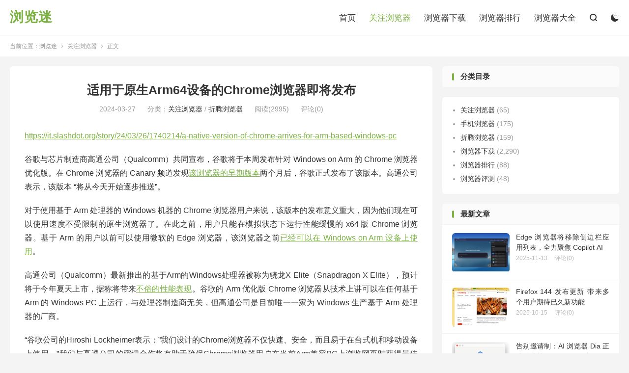

--- FILE ---
content_type: text/html; charset=UTF-8
request_url: https://liulanmi.com/news/13908.html
body_size: 10217
content:
<!DOCTYPE HTML>
<html lang="zh-CN" >
<head>
<meta charset="UTF-8">
<meta http-equiv="X-UA-Compatible" content="IE=edge">
<meta name="viewport" content="width=device-width, initial-scale=1.0, user-scalable=0, minimum-scale=1.0, maximum-scale=1.0">
<meta name="apple-mobile-web-app-title" content="浏览迷">
<meta http-equiv="Cache-Control" content="no-siteapp">
<title>适用于原生Arm64设备的Chrome浏览器即将发布</title>
<meta name='robots' content='max-image-preview:large' />
	<style>img:is([sizes="auto" i], [sizes^="auto," i]) { contain-intrinsic-size: 3000px 1500px }</style>
	<link rel='stylesheet' id='wp-block-library-css' href='https://liulanmi.com/wp-includes/css/dist/block-library/style.min.css?ver=6.8.1' type='text/css' media='all' />
<style id='classic-theme-styles-inline-css' type='text/css'>
/*! This file is auto-generated */
.wp-block-button__link{color:#fff;background-color:#32373c;border-radius:9999px;box-shadow:none;text-decoration:none;padding:calc(.667em + 2px) calc(1.333em + 2px);font-size:1.125em}.wp-block-file__button{background:#32373c;color:#fff;text-decoration:none}
</style>
<style id='global-styles-inline-css' type='text/css'>
:root{--wp--preset--aspect-ratio--square: 1;--wp--preset--aspect-ratio--4-3: 4/3;--wp--preset--aspect-ratio--3-4: 3/4;--wp--preset--aspect-ratio--3-2: 3/2;--wp--preset--aspect-ratio--2-3: 2/3;--wp--preset--aspect-ratio--16-9: 16/9;--wp--preset--aspect-ratio--9-16: 9/16;--wp--preset--color--black: #000000;--wp--preset--color--cyan-bluish-gray: #abb8c3;--wp--preset--color--white: #ffffff;--wp--preset--color--pale-pink: #f78da7;--wp--preset--color--vivid-red: #cf2e2e;--wp--preset--color--luminous-vivid-orange: #ff6900;--wp--preset--color--luminous-vivid-amber: #fcb900;--wp--preset--color--light-green-cyan: #7bdcb5;--wp--preset--color--vivid-green-cyan: #00d084;--wp--preset--color--pale-cyan-blue: #8ed1fc;--wp--preset--color--vivid-cyan-blue: #0693e3;--wp--preset--color--vivid-purple: #9b51e0;--wp--preset--gradient--vivid-cyan-blue-to-vivid-purple: linear-gradient(135deg,rgba(6,147,227,1) 0%,rgb(155,81,224) 100%);--wp--preset--gradient--light-green-cyan-to-vivid-green-cyan: linear-gradient(135deg,rgb(122,220,180) 0%,rgb(0,208,130) 100%);--wp--preset--gradient--luminous-vivid-amber-to-luminous-vivid-orange: linear-gradient(135deg,rgba(252,185,0,1) 0%,rgba(255,105,0,1) 100%);--wp--preset--gradient--luminous-vivid-orange-to-vivid-red: linear-gradient(135deg,rgba(255,105,0,1) 0%,rgb(207,46,46) 100%);--wp--preset--gradient--very-light-gray-to-cyan-bluish-gray: linear-gradient(135deg,rgb(238,238,238) 0%,rgb(169,184,195) 100%);--wp--preset--gradient--cool-to-warm-spectrum: linear-gradient(135deg,rgb(74,234,220) 0%,rgb(151,120,209) 20%,rgb(207,42,186) 40%,rgb(238,44,130) 60%,rgb(251,105,98) 80%,rgb(254,248,76) 100%);--wp--preset--gradient--blush-light-purple: linear-gradient(135deg,rgb(255,206,236) 0%,rgb(152,150,240) 100%);--wp--preset--gradient--blush-bordeaux: linear-gradient(135deg,rgb(254,205,165) 0%,rgb(254,45,45) 50%,rgb(107,0,62) 100%);--wp--preset--gradient--luminous-dusk: linear-gradient(135deg,rgb(255,203,112) 0%,rgb(199,81,192) 50%,rgb(65,88,208) 100%);--wp--preset--gradient--pale-ocean: linear-gradient(135deg,rgb(255,245,203) 0%,rgb(182,227,212) 50%,rgb(51,167,181) 100%);--wp--preset--gradient--electric-grass: linear-gradient(135deg,rgb(202,248,128) 0%,rgb(113,206,126) 100%);--wp--preset--gradient--midnight: linear-gradient(135deg,rgb(2,3,129) 0%,rgb(40,116,252) 100%);--wp--preset--font-size--small: 13px;--wp--preset--font-size--medium: 20px;--wp--preset--font-size--large: 36px;--wp--preset--font-size--x-large: 42px;--wp--preset--spacing--20: 0.44rem;--wp--preset--spacing--30: 0.67rem;--wp--preset--spacing--40: 1rem;--wp--preset--spacing--50: 1.5rem;--wp--preset--spacing--60: 2.25rem;--wp--preset--spacing--70: 3.38rem;--wp--preset--spacing--80: 5.06rem;--wp--preset--shadow--natural: 6px 6px 9px rgba(0, 0, 0, 0.2);--wp--preset--shadow--deep: 12px 12px 50px rgba(0, 0, 0, 0.4);--wp--preset--shadow--sharp: 6px 6px 0px rgba(0, 0, 0, 0.2);--wp--preset--shadow--outlined: 6px 6px 0px -3px rgba(255, 255, 255, 1), 6px 6px rgba(0, 0, 0, 1);--wp--preset--shadow--crisp: 6px 6px 0px rgba(0, 0, 0, 1);}:where(.is-layout-flex){gap: 0.5em;}:where(.is-layout-grid){gap: 0.5em;}body .is-layout-flex{display: flex;}.is-layout-flex{flex-wrap: wrap;align-items: center;}.is-layout-flex > :is(*, div){margin: 0;}body .is-layout-grid{display: grid;}.is-layout-grid > :is(*, div){margin: 0;}:where(.wp-block-columns.is-layout-flex){gap: 2em;}:where(.wp-block-columns.is-layout-grid){gap: 2em;}:where(.wp-block-post-template.is-layout-flex){gap: 1.25em;}:where(.wp-block-post-template.is-layout-grid){gap: 1.25em;}.has-black-color{color: var(--wp--preset--color--black) !important;}.has-cyan-bluish-gray-color{color: var(--wp--preset--color--cyan-bluish-gray) !important;}.has-white-color{color: var(--wp--preset--color--white) !important;}.has-pale-pink-color{color: var(--wp--preset--color--pale-pink) !important;}.has-vivid-red-color{color: var(--wp--preset--color--vivid-red) !important;}.has-luminous-vivid-orange-color{color: var(--wp--preset--color--luminous-vivid-orange) !important;}.has-luminous-vivid-amber-color{color: var(--wp--preset--color--luminous-vivid-amber) !important;}.has-light-green-cyan-color{color: var(--wp--preset--color--light-green-cyan) !important;}.has-vivid-green-cyan-color{color: var(--wp--preset--color--vivid-green-cyan) !important;}.has-pale-cyan-blue-color{color: var(--wp--preset--color--pale-cyan-blue) !important;}.has-vivid-cyan-blue-color{color: var(--wp--preset--color--vivid-cyan-blue) !important;}.has-vivid-purple-color{color: var(--wp--preset--color--vivid-purple) !important;}.has-black-background-color{background-color: var(--wp--preset--color--black) !important;}.has-cyan-bluish-gray-background-color{background-color: var(--wp--preset--color--cyan-bluish-gray) !important;}.has-white-background-color{background-color: var(--wp--preset--color--white) !important;}.has-pale-pink-background-color{background-color: var(--wp--preset--color--pale-pink) !important;}.has-vivid-red-background-color{background-color: var(--wp--preset--color--vivid-red) !important;}.has-luminous-vivid-orange-background-color{background-color: var(--wp--preset--color--luminous-vivid-orange) !important;}.has-luminous-vivid-amber-background-color{background-color: var(--wp--preset--color--luminous-vivid-amber) !important;}.has-light-green-cyan-background-color{background-color: var(--wp--preset--color--light-green-cyan) !important;}.has-vivid-green-cyan-background-color{background-color: var(--wp--preset--color--vivid-green-cyan) !important;}.has-pale-cyan-blue-background-color{background-color: var(--wp--preset--color--pale-cyan-blue) !important;}.has-vivid-cyan-blue-background-color{background-color: var(--wp--preset--color--vivid-cyan-blue) !important;}.has-vivid-purple-background-color{background-color: var(--wp--preset--color--vivid-purple) !important;}.has-black-border-color{border-color: var(--wp--preset--color--black) !important;}.has-cyan-bluish-gray-border-color{border-color: var(--wp--preset--color--cyan-bluish-gray) !important;}.has-white-border-color{border-color: var(--wp--preset--color--white) !important;}.has-pale-pink-border-color{border-color: var(--wp--preset--color--pale-pink) !important;}.has-vivid-red-border-color{border-color: var(--wp--preset--color--vivid-red) !important;}.has-luminous-vivid-orange-border-color{border-color: var(--wp--preset--color--luminous-vivid-orange) !important;}.has-luminous-vivid-amber-border-color{border-color: var(--wp--preset--color--luminous-vivid-amber) !important;}.has-light-green-cyan-border-color{border-color: var(--wp--preset--color--light-green-cyan) !important;}.has-vivid-green-cyan-border-color{border-color: var(--wp--preset--color--vivid-green-cyan) !important;}.has-pale-cyan-blue-border-color{border-color: var(--wp--preset--color--pale-cyan-blue) !important;}.has-vivid-cyan-blue-border-color{border-color: var(--wp--preset--color--vivid-cyan-blue) !important;}.has-vivid-purple-border-color{border-color: var(--wp--preset--color--vivid-purple) !important;}.has-vivid-cyan-blue-to-vivid-purple-gradient-background{background: var(--wp--preset--gradient--vivid-cyan-blue-to-vivid-purple) !important;}.has-light-green-cyan-to-vivid-green-cyan-gradient-background{background: var(--wp--preset--gradient--light-green-cyan-to-vivid-green-cyan) !important;}.has-luminous-vivid-amber-to-luminous-vivid-orange-gradient-background{background: var(--wp--preset--gradient--luminous-vivid-amber-to-luminous-vivid-orange) !important;}.has-luminous-vivid-orange-to-vivid-red-gradient-background{background: var(--wp--preset--gradient--luminous-vivid-orange-to-vivid-red) !important;}.has-very-light-gray-to-cyan-bluish-gray-gradient-background{background: var(--wp--preset--gradient--very-light-gray-to-cyan-bluish-gray) !important;}.has-cool-to-warm-spectrum-gradient-background{background: var(--wp--preset--gradient--cool-to-warm-spectrum) !important;}.has-blush-light-purple-gradient-background{background: var(--wp--preset--gradient--blush-light-purple) !important;}.has-blush-bordeaux-gradient-background{background: var(--wp--preset--gradient--blush-bordeaux) !important;}.has-luminous-dusk-gradient-background{background: var(--wp--preset--gradient--luminous-dusk) !important;}.has-pale-ocean-gradient-background{background: var(--wp--preset--gradient--pale-ocean) !important;}.has-electric-grass-gradient-background{background: var(--wp--preset--gradient--electric-grass) !important;}.has-midnight-gradient-background{background: var(--wp--preset--gradient--midnight) !important;}.has-small-font-size{font-size: var(--wp--preset--font-size--small) !important;}.has-medium-font-size{font-size: var(--wp--preset--font-size--medium) !important;}.has-large-font-size{font-size: var(--wp--preset--font-size--large) !important;}.has-x-large-font-size{font-size: var(--wp--preset--font-size--x-large) !important;}
:where(.wp-block-post-template.is-layout-flex){gap: 1.25em;}:where(.wp-block-post-template.is-layout-grid){gap: 1.25em;}
:where(.wp-block-columns.is-layout-flex){gap: 2em;}:where(.wp-block-columns.is-layout-grid){gap: 2em;}
:root :where(.wp-block-pullquote){font-size: 1.5em;line-height: 1.6;}
</style>
<link rel='stylesheet' id='style-css' href='https://liulanmi.com/wp-content/themes/dux/style.css?ver=8.7' type='text/css' media='all' />
<script type="text/javascript" src="https://liulanmi.com/wp-content/themes/dux/assets/js/libs/jquery.min.js?ver=8.7" id="jquery-js"></script>
<link rel="https://api.w.org/" href="https://liulanmi.com/wp-json/" /><link rel="alternate" title="JSON" type="application/json" href="https://liulanmi.com/wp-json/wp/v2/posts/13908" /><link rel="canonical" href="https://liulanmi.com/news/13908.html" />
<link rel="alternate" title="oEmbed (JSON)" type="application/json+oembed" href="https://liulanmi.com/wp-json/oembed/1.0/embed?url=https%3A%2F%2Fliulanmi.com%2Fnews%2F13908.html" />
<link rel="alternate" title="oEmbed (XML)" type="text/xml+oembed" href="https://liulanmi.com/wp-json/oembed/1.0/embed?url=https%3A%2F%2Fliulanmi.com%2Fnews%2F13908.html&#038;format=xml" />
<meta name="keywords" content="64位Chrome浏览器,chrome,关注浏览器,折腾浏览器">
<meta name="description" content="谷歌与芯片制造商高通公司（Qualcomm）共同宣布，谷歌将于本周发布针对 Windows on Arm 的 Chrome 浏览器优化版。">
<meta property="og:type" content="acticle">
<meta property="og:site_name" content="浏览迷">
<meta property="og:title" content="适用于原生Arm64设备的Chrome浏览器即将发布">
<meta property="og:description" content="谷歌与芯片制造商高通公司（Qualcomm）共同宣布，谷歌将于本周发布针对 Windows on Arm 的 Chrome 浏览器优化版。">
<meta property="og:url" content="https://liulanmi.com/news/13908.html">
<meta property="og:image" content="https://liulanmi.com/wp-content/uploads/2024/03/STK114_Google_Chrome_03-150x150.webp">
<style>.container{max-width:1313px}:root{--tb--main: #7CB342}</style><link rel="shortcut icon" href="https://liulanmi.com/favicon.ico">
</head>
<body class="wp-singular post-template-default single single-post postid-13908 single-format-standard wp-theme-dux home m-excerpt-cat m-excerpt-desc topbar-off comment-open site-layout-2 text-justify-on m-sidebar dark-on">
<header class="header">
	<div class="container">
		<div class="logo logo-text"><a href="https://liulanmi.com" title="浏览迷">浏览迷</a></div>				<ul class="site-nav site-navbar">
			<li><a href="https://liulanmi.com">首页</a></li>
<li class="current-post-ancestor current-menu-parent"><a href="https://liulanmi.com/category/news">关注浏览器</a></li>
<li><a href="https://liulanmi.com/category/dl">浏览器下载</a></li>
<li><a href="https://liulanmi.com/category/top">浏览器排行</a></li>
<li><a href="https://liulanmi.com/browser">浏览器大全</a></li>
							<li class="navto-search"><a href="javascript:;" class="search-show"><i class="tbfa">&#xe611;</i></a></li>
										<li class="sitedark" etap="darking"><i class="tbfa">&#xe6a0;</i><i class="tbfa">&#xe635;</i></li>
					</ul>
					</div>
</header>
	<div class="m-icon-nav">
		<i class="tbfa">&#xe612;</i>
		<i class="tbfa">&#xe606;</i>
	</div>
<div class="site-search">
	<div class="container">
		<form method="get" class="site-search-form" action="https://liulanmi.com/">
    <input class="search-input" name="s" type="text" placeholder="输入关键字" value="" required="required">
    <button class="search-btn" type="submit"><i class="tbfa">&#xe611;</i></button>
</form>	</div>
</div>
	<div class="breadcrumbs">
		<div class="container">当前位置：<a href="https://liulanmi.com">浏览迷</a> <small><i class="tbfa">&#xe87e;</i></small> <a href="https://liulanmi.com/category/news">关注浏览器</a> <small><i class="tbfa">&#xe87e;</i></small> 正文</div>
	</div>
<section class="container">
	<div class="content-wrap">
	<div class="content">
				<header class="article-header">
			<h1 class="article-title"><a href="https://liulanmi.com/news/13908.html">适用于原生Arm64设备的Chrome浏览器即将发布</a></h1>
			<div class="article-meta">
				<span class="item">2024-03-27</span>												<span class="item">分类：<a href="https://liulanmi.com/category/news" rel="category tag">关注浏览器</a> / <a href="https://liulanmi.com/category/zt" rel="category tag">折腾浏览器</a></span>
				<span class="item post-views">阅读(2995)</span>				<span class="item">评论(0)</span>				<span class="item"></span>
			</div>
		</header>
		<article class="article-content">
									
<p><a rel="nofollow" href="https://it.slashdot.org/story/24/03/26/1740214/a-native-version-of-chrome-arrives-for-arm-based-windows-pc">https://it.slashdot.org/story/24/03/26/1740214/a-native-version-of-chrome-arrives-for-arm-based-windows-pc</a></p>

<p>谷歌与芯片制造商高通公司（Qualcomm）共同宣布，谷歌将于本周发布针对 Windows on Arm 的 Chrome 浏览器优化版。在 Chrome 浏览器的 Canary 频道发现<a rel="nofollow" href="https://www.theverge.com/2024/1/26/24051485/google-chrome-windows-arm-support-canary-channel-test">该浏览器的早期版本</a>两个月后，谷歌正式发布了该版本。高通公司表示，该版本 &#8220;将从今天开始逐步推送&#8221;。</p>

<p>对于使用基于 Arm 处理器的 Windows 机器的 Chrome 浏览器用户来说，该版本的发布意义重大，因为他们现在可以使用速度不受限制的原生浏览器了。在此之前，用户只能在模拟状态下运行性能缓慢的 x64 版 Chrome 浏览器。基于 Arm 的用户以前可以使用微软的 Edge 浏览器，该浏览器之前<a rel="nofollow" href="https://www.theverge.com/2020/2/7/21127711/microsoft-new-edge-browser-arm64-release-surface-pro-x-download-features">已经可以在 Windows on Arm 设备上使用</a>。</p>

<p>高通公司（Qualcomm）最新推出的基于Arm的Windows处理器被称为骁龙X Elite（Snapdragon X Elite），预计将于今年夏天上市，据称将带来<a rel="nofollow" href="https://www.theverge.com/2023/10/24/23930366/qualcomm-snapdragon-x-elite-processor-availability-release-date">不俗的性能表现</a>。谷歌的 Arm 优化版 Chrome 浏览器从技术上讲可以在任何基于 Arm 的 Windows PC 上运行，与处理器制造商无关，但高通公司是目前唯一一家为 Windows 生产基于 Arm 处理器的厂商。</p>

<p>&#8220;谷歌公司的Hiroshi Lockheimer表示：&#8221;我们设计的Chrome浏览器不仅快速、安全，而且易于在台式机和移动设备上使用。&#8221;我们与高通公司的密切合作将有助于确保Chrome浏览器用户在当前Arm兼容PC上浏览网页时获得最佳体验。</p>

<p>这并不是谷歌第一次发布经过 Arm 优化的 Chrome 浏览器版本，<a rel="nofollow" href="https://www.theverge.com/2020/11/17/21572418/google-chrome-run-natively-on-apples-arm-macs-m1">早在 2020 年</a>，谷歌就发布了针对苹果基于 Arm 的 Mac 的浏览器原生版本。长期以来，这家搜索巨头还在 ChromeOS 中支持基于 Arm 处理器的 Chromebook。但是，在以消费者为中心的 Surface 设备有望全面转向 Arm 的这一年，为 Windows 发布基于 Arm 的世界上最流行的 Windows 浏览器原生版本，将极大地推动 Windows on Arm 的发展。</p>
					</article>
						            <div class="post-actions">
            	<a href="javascript:;" etap="like" class="post-like action action-like" data-pid="13908"><i class="tbfa">&#xe64c;</i>赞(<span>72</span>)</a>            	            	            </div>
        		<div class="post-copyright">未经允许不得转载：<a href="https://liulanmi.com">浏览迷</a> &raquo; <a href="https://liulanmi.com/news/13908.html">适用于原生Arm64设备的Chrome浏览器即将发布</a></div>		
		<div class="shares"><dfn>分享到</dfn><a href="javascript:;" data-url="https://liulanmi.com/news/13908.html" class="share-weixin" title="分享到微信"><i class="tbfa">&#xe61e;</i></a><a etap="share" data-share="weibo" class="share-tsina" title="分享到微博"><i class="tbfa">&#xe645;</i></a><a etap="share" data-share="qq" class="share-sqq" title="分享到QQ好友"><i class="tbfa">&#xe60f;</i></a><a etap="share" data-share="qzone" class="share-qzone" title="分享到QQ空间"><i class="tbfa">&#xe600;</i></a><a etap="share" data-share="line" class="share-line" title="分享到Line"><i class="tbfa">&#xe6fb;</i></a><a etap="share" data-share="twitter" class="share-twitter" title="分享到Twitter"><i class="tbfa">&#xe902;</i></a><a etap="share" data-share="facebook" class="share-facebook" title="分享到Facebook"><i class="tbfa">&#xe725;</i></a><a etap="share" data-share="telegram" class="share-telegram" title="分享到Telegram"><i class="tbfa">&#xe9ac;</i></a><a etap="share" data-share="skype" class="share-skype" title="分享到Skype"><i class="tbfa">&#xe87d;</i></a></div>
		<div class="article-tags"><a href="https://liulanmi.com/tag/64%e4%bd%8dchrome%e6%b5%8f%e8%a7%88%e5%99%a8" rel="tag">64位Chrome浏览器</a><a href="https://liulanmi.com/tag/chrome" rel="tag">chrome</a></div>
		
		
		            <nav class="article-nav">
                <span class="article-nav-prev">上一篇<br><a href="https://liulanmi.com/news/13902.html" rel="prev">Chrome浏览器 V123  版本开始  启用新 API：缓解动画拖慢网页速度问题</a></span>
                <span class="article-nav-next">下一篇<br><a href="https://liulanmi.com/dl/13912.html" rel="next">傲游浏览器 7.1.8.7600 Beta 发布</a></span>
            </nav>
        
				<div class="relates relates-imagetext"><div class="title"><h3>相关推荐</h3></div><ul><li><a href="https://liulanmi.com/news/14574.html"><img data-src="https://liulanmi.com/wp-content/uploads/2025/08/813.jpg" alt="Perplexity 向谷歌 Chrome 提出 345 亿美元收购要约-浏览迷" src="https://liulanmi.com/wp-content/themes/dux/assets/img/thumbnail.png" class="thumb"></a><a href="https://liulanmi.com/news/14574.html">Perplexity 向谷歌 Chrome 提出 345 亿美元收购要约</a></li><li><a href="https://liulanmi.com/news/14571.html"><img data-src="https://liulanmi.com/wp-content/uploads/2025/08/edge-1024x576.webp" alt="微软新套路！频繁使用Chrome触发：推荐固定Edge到任务栏-浏览迷" src="https://liulanmi.com/wp-content/themes/dux/assets/img/thumbnail.png" class="thumb"></a><a href="https://liulanmi.com/news/14571.html">微软新套路！频繁使用Chrome触发：推荐固定Edge到任务栏</a></li><li><a href="https://liulanmi.com/news/14556.html"><img data-src="https://liulanmi.com/wp-content/uploads/2025/07/909.png" alt="Chrome 139 将终止对 macOS 11 Big Sur 的支持-浏览迷" src="https://liulanmi.com/wp-content/themes/dux/assets/img/thumbnail.png" class="thumb"></a><a href="https://liulanmi.com/news/14556.html">Chrome 139 将终止对 macOS 11 Big Sur 的支持</a></li><li><a href="https://liulanmi.com/news/14507.html"><img data-src="https://liulanmi.com/wp-content/uploads/2025/04/0427.avif" alt=" Chrome 浏览器价值几何？DuckDuckGo 给出 500 亿美元粗略估计-浏览迷" src="https://liulanmi.com/wp-content/themes/dux/assets/img/thumbnail.png" class="thumb"></a><a href="https://liulanmi.com/news/14507.html"> Chrome 浏览器价值几何？DuckDuckGo 给出 500 亿美元粗略估计</a></li></ul></div>				<div class="title" id="comments">
	<h3>评论 <small>抢沙发</small></h3>
</div>
<div id="respond" class="no_webshot">
	
		<form action="https://liulanmi.com/wp-comments-post.php" method="post" id="commentform">
			<div class="comt">
				<div class="comt-title">
					<img alt='' data-src='https://secure.gravatar.com/avatar/?s=50&#038;d=mystery' srcset='https://secure.gravatar.com/avatar/?s=100&#038;d=mystery 2x' class='avatar avatar-50 photo avatar-default' height='50' width='50' decoding='async'/>					<p><a rel="nofollow" id="cancel-comment-reply-link" href="javascript:;">取消</a></p>
				</div>
				<div class="comt-box">
					<textarea placeholder="走过路过，不要错过～" class="input-block-level comt-area" name="comment" id="comment" cols="100%" rows="3" tabindex="1" onkeydown="if(event.ctrlKey&amp;&amp;event.keyCode==13){document.getElementById('submit').click();return false};"></textarea>
					<div class="comt-ctrl">
						<div class="comt-tips"><input type='hidden' name='comment_post_ID' value='13908' id='comment_post_ID' />
<input type='hidden' name='comment_parent' id='comment_parent' value='0' />
<p style="display: none;"><input type="hidden" id="akismet_comment_nonce" name="akismet_comment_nonce" value="1abc733b0f" /></p><label for="comment_mail_notify" class="checkbox inline hide" style="padding-top:0"><input type="checkbox" name="comment_mail_notify" id="comment_mail_notify" value="comment_mail_notify" checked="checked"/>有人回复时邮件通知我</label><p style="display: none !important;" class="akismet-fields-container" data-prefix="ak_"><label>&#916;<textarea name="ak_hp_textarea" cols="45" rows="8" maxlength="100"></textarea></label><input type="hidden" id="ak_js_1" name="ak_js" value="197"/><script>document.getElementById( "ak_js_1" ).setAttribute( "value", ( new Date() ).getTime() );</script></p></div>
						<button type="submit" name="submit" id="submit" tabindex="5">提交评论</button>
						<!-- <span data-type="comment-insert-smilie" class="muted comt-smilie"><i class="icon-thumbs-up icon12"></i> 表情</span> -->
					</div>
				</div>

															<div class="comt-comterinfo" id="comment-author-info" >
							<ul>
								<li><input class="ipt" type="text" name="author" id="author" value="" tabindex="2" placeholder="昵称(必填)"></li>
								<li><input class="ipt" type="text" name="email" id="email" value="" tabindex="3" placeholder="邮箱(必填)"></li>
								<li><input class="ipt" type="text" name="url" id="url" value="" tabindex="4" placeholder="网址"></li>
							</ul>
						</div>
												</div>

		</form>
	</div>
	</div>
	</div>
	<div class="sidebar">
	<div class="widget widget_block">
<div class="wp-block-columns is-layout-flex wp-container-core-columns-is-layout-9d6595d7 wp-block-columns-is-layout-flex">
<div class="wp-block-column is-layout-flow wp-block-column-is-layout-flow" style="flex-basis:100%"><div class="widget widget_block widget_categories -roll-bottom"></div>
<h3>分类目录</h3>
</div>
</div>
</div><div class="widget widget_block widget_categories"><ul class="wp-block-categories-list wp-block-categories">	<li class="cat-item cat-item-1"><a href="https://liulanmi.com/category/news">关注浏览器</a> (65)
</li>
	<li class="cat-item cat-item-3"><a href="https://liulanmi.com/category/mb">手机浏览器</a> (175)
</li>
	<li class="cat-item cat-item-4"><a href="https://liulanmi.com/category/zt">折腾浏览器</a> (159)
</li>
	<li class="cat-item cat-item-5"><a href="https://liulanmi.com/category/dl">浏览器下载</a> (2,290)
</li>
	<li class="cat-item cat-item-6"><a href="https://liulanmi.com/category/top">浏览器排行</a> (88)
</li>
	<li class="cat-item cat-item-7"><a href="https://liulanmi.com/category/test">浏览器评测</a> (48)
</li>
</ul></div><div class="widget widget_ui_posts"><h3>最新文章</h3><ul><li><a href="https://liulanmi.com/news/14590.html"><span class="thumbnail"><img data-src="https://liulanmi.com/wp-content/uploads/2025/11/0101-1024x683.jpg" alt="Edge 浏览器将移除侧边栏应用列表，全力聚焦 Copilot AI-浏览迷" src="https://liulanmi.com/wp-content/themes/dux/assets/img/thumbnail.png" class="thumb"></span><span class="text">Edge 浏览器将移除侧边栏应用列表，全力聚焦 Copilot AI</span><span class="muted">2025-11-13</span><span class="muted">评论(0)</span></a></li><li><a href="https://liulanmi.com/dl/14584.html"><span class="thumbnail"><img data-src="https://liulanmi.com/wp-content/uploads/2025/10/image-1.png" alt="Firefox 144 发布更新  带来多个用户期待已久新功能-浏览迷" src="https://liulanmi.com/wp-content/themes/dux/assets/img/thumbnail.png" class="thumb"></span><span class="text">Firefox 144 发布更新  带来多个用户期待已久新功能</span><span class="muted">2025-10-15</span><span class="muted">评论(0)</span></a></li><li><a href="https://liulanmi.com/dl/14579.html"><span class="thumbnail"><img data-src="https://liulanmi.com/wp-content/uploads/2025/10/ScreenShot_2025-10-09_101442_278.png" alt="告别邀请制：AI 浏览器 Dia 正式登陆苹果 macOS 平台-浏览迷" src="https://liulanmi.com/wp-content/themes/dux/assets/img/thumbnail.png" class="thumb"></span><span class="text">告别邀请制：AI 浏览器 Dia 正式登陆苹果 macOS 平台</span><span class="muted">2025-10-09</span><span class="muted">评论(0)</span></a></li><li><a href="https://liulanmi.com/news/14574.html"><span class="thumbnail"><img data-src="https://liulanmi.com/wp-content/uploads/2025/08/813.jpg" alt="Perplexity 向谷歌 Chrome 提出 345 亿美元收购要约-浏览迷" src="https://liulanmi.com/wp-content/themes/dux/assets/img/thumbnail.png" class="thumb"></span><span class="text">Perplexity 向谷歌 Chrome 提出 345 亿美元收购要约</span><span class="muted">2025-08-13</span><span class="muted">评论(1)</span></a></li><li><a href="https://liulanmi.com/news/14571.html"><span class="thumbnail"><img data-src="https://liulanmi.com/wp-content/uploads/2025/08/edge-1024x576.webp" alt="微软新套路！频繁使用Chrome触发：推荐固定Edge到任务栏-浏览迷" src="https://liulanmi.com/wp-content/themes/dux/assets/img/thumbnail.png" class="thumb"></span><span class="text">微软新套路！频繁使用Chrome触发：推荐固定Edge到任务栏</span><span class="muted">2025-08-12</span><span class="muted">评论(0)</span></a></li></ul></div><div class="widget widget_ui_comments"><h3>最新评论</h3><ul><li><a href="https://liulanmi.com/dl/14542.html#comment-133236" title="Centbrowser百分浏览器5.2.1168.54 测试版发布上的评论"><img alt='' data-src='https://secure.gravatar.com/avatar/f1059dea11d8285413da6da284e20db13dab9c556a8275902b232a66755e376e?s=50&#038;d=mystery' srcset='https://secure.gravatar.com/avatar/f1059dea11d8285413da6da284e20db13dab9c556a8275902b232a66755e376e?s=100&#038;d=mystery 2x' class='avatar avatar-50 photo' height='50' width='50' decoding='async'/> <strong>rd</strong> 3个月前 (11-06)说：<br>最新Chromium版本都142了，哎</a></li><li><a href="https://liulanmi.com/top/14477.html#comment-131648" title="2025 年 3 月浏览器排行榜：Chrome 稳居第一、Safari 第二、Edge 第三上的评论"><img alt='' data-src='https://secure.gravatar.com/avatar/f089cadde165421ebc2d83623fdf213b273fab9c46bfd1d112ef40822493b71a?s=50&#038;d=mystery' srcset='https://secure.gravatar.com/avatar/f089cadde165421ebc2d83623fdf213b273fab9c46bfd1d112ef40822493b71a?s=100&#038;d=mystery 2x' class='avatar avatar-50 photo' height='50' width='50' decoding='async'/> <strong>test</strong> 3个月前 (10-12)说：<br>测试</a></li><li><a href="https://liulanmi.com/top/14477.html#comment-131511" title="2025 年 3 月浏览器排行榜：Chrome 稳居第一、Safari 第二、Edge 第三上的评论"><img alt='' data-src='https://secure.gravatar.com/avatar/849c4bd33c73e9aa8c0d5227a2fe861d11eeaea387fc75460346b01462448555?s=50&#038;d=mystery' srcset='https://secure.gravatar.com/avatar/849c4bd33c73e9aa8c0d5227a2fe861d11eeaea387fc75460346b01462448555?s=100&#038;d=mystery 2x' class='avatar avatar-50 photo' height='50' width='50' decoding='async'/> <strong>cnmcnm</strong> 3个月前 (10-10)说：<br>感覺現在是Opera 好用，之前一直用chrome不知從什麼時候開始，變成看所有網站影片動不動就只出聲音，黑畫面。換了Brave和edge也不行，直到用了Opera才行。</a></li><li><a href="https://liulanmi.com/dl/14545.html#comment-129577" title="Dia 浏览器现已支持侧边栏上的评论"><img alt='' data-src='https://secure.gravatar.com/avatar/90c8e0d908fed851f8731ac1a1b766ebee97eacf155b6d04076d2cf9654baf73?s=50&#038;d=mystery' srcset='https://secure.gravatar.com/avatar/90c8e0d908fed851f8731ac1a1b766ebee97eacf155b6d04076d2cf9654baf73?s=100&#038;d=mystery 2x' class='avatar avatar-50 photo' height='50' width='50' decoding='async'/> <strong>QODER</strong> 4个月前 (09-18)说：<br>我就是用的zen browser</a></li><li><a href="https://liulanmi.com/dl/14542.html#comment-129415" title="Centbrowser百分浏览器5.2.1168.54 测试版发布上的评论"><img alt='' data-src='https://secure.gravatar.com/avatar/518559c6c05d72bad54dccae0c9fba22d73d1ac25b31f87edb6ee9da5d443ded?s=50&#038;d=mystery' srcset='https://secure.gravatar.com/avatar/518559c6c05d72bad54dccae0c9fba22d73d1ac25b31f87edb6ee9da5d443ded?s=100&#038;d=mystery 2x' class='avatar avatar-50 photo' height='50' width='50' decoding='async'/> <strong>PG电子游戏爆分技巧</strong> 4个月前 (09-15)说：<br>pg电子游戏爆分，0600.win麻将胡了爆2万倍游戏攻略!</a></li><li><a href="https://liulanmi.com/news/14574.html#comment-127616" title="Perplexity 向谷歌 Chrome 提出 345 亿美元收购要约上的评论"><img alt='' data-src='https://secure.gravatar.com/avatar/c98aacfa70d99aa0fe165ad01f3e2b5ab58cb59467b2181277c74ddae772918d?s=50&#038;d=mystery' srcset='https://secure.gravatar.com/avatar/c98aacfa70d99aa0fe165ad01f3e2b5ab58cb59467b2181277c74ddae772918d?s=100&#038;d=mystery 2x' class='avatar avatar-50 photo' height='50' width='50' decoding='async'/> <strong>坤派气功</strong> 5个月前 (08-20)说：<br>看看尾巴</a></li><li><a href="https://liulanmi.com/dl/14559.html#comment-127136" title="Firefox 141 稳定版发布：AI 智能分组标签页，Win10 / Win11 上首次支持 WebGPU 技术上的评论"><img alt='' data-src='https://secure.gravatar.com/avatar/f110b2a2f3afb92792bfa3c8f311e231c7cdba329ced70c938b8ce5c962f2c04?s=50&#038;d=mystery' srcset='https://secure.gravatar.com/avatar/f110b2a2f3afb92792bfa3c8f311e231c7cdba329ced70c938b8ce5c962f2c04?s=100&#038;d=mystery 2x' class='avatar avatar-50 photo' height='50' width='50' decoding='async'/> <strong>选择困难</strong> 5个月前 (08-12)说：<br>路过哟</a></li><li><a href="https://liulanmi.com/news/14567.html#comment-126929" title="Firefox官方网站从Mozilla.org迁移到Firefox.com上的评论"><img alt='' data-src='https://secure.gravatar.com/avatar/f68a349b5ed00074f2fa9b2f109adebc680e928a91231707e15014300fbe6e26?s=50&#038;d=mystery' srcset='https://secure.gravatar.com/avatar/f68a349b5ed00074f2fa9b2f109adebc680e928a91231707e15014300fbe6e26?s=100&#038;d=mystery 2x' class='avatar avatar-50 photo' height='50' width='50' decoding='async'/> <strong>浏览迷</strong> 6个月前 (08-09)说：<br>好</a></li></ul></div></div></section>

<footer class="footer">
	<div class="container">
						<p>&copy; 2007-2026 &nbsp; <a href="https://liulanmi.com">浏览迷</a> &nbsp; <a href="https://liulanmi.com/sitemap.xml">网站地图</a> <a href="https://liulanmi.com/about">关于我们</a> 京ICP备11028650号
</p>
				<script>
var _hmt = _hmt || [];
(function() {
  var hm = document.createElement("script");
  hm.src = "https://hm.baidu.com/hm.js?1127e7f935d95a2e5bdfd516895d4602";
  var s = document.getElementsByTagName("script")[0]; 
  s.parentNode.insertBefore(hm, s);
})();
</script>	</div>
</footer>
<div class="karbar karbar-rb"><ul><li class="karbar-totop"><a rel="nofollow" href="javascript:(TBUI.scrollTo());"><i class="tbfa">&#xe613;</i><span>回顶部</span></a></li></ul></div>
<script>window.TBUI={"www":"https:\/\/liulanmi.com","uri":"https:\/\/liulanmi.com\/wp-content\/themes\/dux","ajaxurl":"https:\/\/liulanmi.com\/wp-admin\/admin-ajax.php","ver":"8.7","roll":"1 2","copyoff":0,"ajaxpager":"3","fullimage":"1","captcha":0,"captcha_comment":1,"table_scroll_m":1,"table_scroll_w":"800","pre_color":1,"pre_copy":1,"turnstile_key":""}</script>
<script type="speculationrules">
{"prefetch":[{"source":"document","where":{"and":[{"href_matches":"\/*"},{"not":{"href_matches":["\/wp-*.php","\/wp-admin\/*","\/wp-content\/uploads\/*","\/wp-content\/*","\/wp-content\/plugins\/*","\/wp-content\/themes\/dux\/*","\/*\\?(.+)"]}},{"not":{"selector_matches":"a[rel~=\"nofollow\"]"}},{"not":{"selector_matches":".no-prefetch, .no-prefetch a"}}]},"eagerness":"conservative"}]}
</script>
<style id='core-block-supports-inline-css' type='text/css'>
.wp-container-core-columns-is-layout-9d6595d7{flex-wrap:nowrap;}
</style>
<script type="text/javascript" src="https://liulanmi.com/wp-content/themes/dux/assets/js/loader.js?ver=8.7" id="loader-js"></script>
<script defer type="text/javascript" src="https://liulanmi.com/wp-content/plugins/akismet/_inc/akismet-frontend.js?ver=1762970938" id="akismet-frontend-js"></script>
</body>
</html>